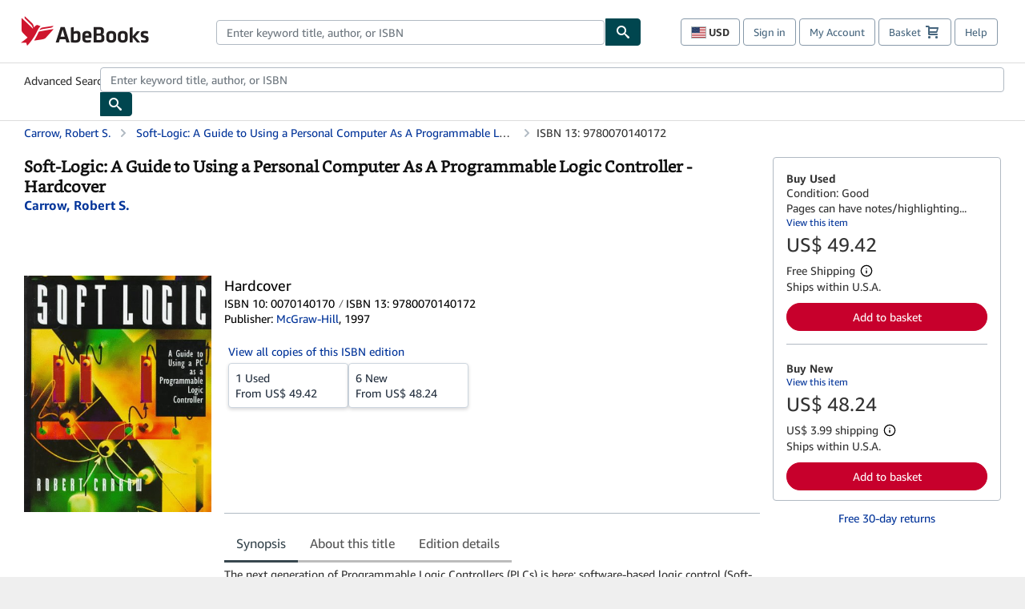

--- FILE ---
content_type: application/javascript
request_url: https://assets.prod.abebookscdn.com/cdn/com/scripts/combined/pricing-service-6dd3cb1aee.js
body_size: 605
content:
var dwr = {};
var DWREngine = {};
dwr.fetchData = function(path, payload, callback) {
  var xhr = new XMLHttpRequest();
  var url = "/servlet/DWRestService/" + path;
  xhr.open("POST", url, true);
  xhr.setRequestHeader("Content-Type", "application/x-www-form-urlencoded");
  xhr.onreadystatechange = function () {
    var response;
    if (xhr.readyState === 4) {
      if(xhr.status === 200) {
        try {
          response = JSON.parse(xhr.responseText);
          callback.callback(response);
        }
        catch(error) {
          callback.errorHandler(error)
        }
      } else {
        callback.errorHandler(xhr.status)
      }
    }
  };
  var data = utils.serialize(payload, '&', false);
  xhr.send(data);
};

// Intercepts requests to batch them, this is used in various places
DWREngine.beginBatch = function() {};
DWREngine.endBatch = function() {};
var PricingService = PricingService || {};
PricingService._path = 'pricingservice';
PricingService._payload = function(args) {
  var payload = {};
  payload["action"] = args.shift();
  if(args.length === 2) {
    payload["isbn"] =  args.shift();
    payload["container"] =  args.shift();
  }else if(args.length === 3) {
    payload["an"] =  args.shift();
    payload["tn"] =  args.shift();
    payload["container"] =  args.shift();
  }
  return payload;
};
PricingService._execute = function() {
  var args = Array.prototype.slice.call(arguments);
  var callback = args.pop();
  var path = args.shift();
  var payload = PricingService._payload(args);

  dwr.fetchData(path, payload, callback)
};

PricingService.getPricingDataByISBN = function(isbn, container, callback) {
  PricingService._execute(PricingService._path, 'getPricingDataByISBN', isbn, container, callback);
};

PricingService.getPricingDataForAuthorTitleBDP = function(author, title, container, callback) {
  PricingService._execute(PricingService._path, 'getPricingDataForAuthorTitleBDP', author, title, container, callback);
};

PricingService.getPricingDataForAuthorTitleStandardAddToBasket = function(author, title, container, callback) {
  PricingService._execute(PricingService._path, 'getPricingDataForAuthorTitleStandardAddToBasket', author, title, container, callback);
};

PricingService.getPricingDataForAuthorTitleBindingRefinements = function(author, title, container, callback) {
  PricingService._execute(PricingService._path, 'getPricingDataForAuthorTitleBindingRefinements', author, title, container, callback);
};
var AwsRequestService = AwsRequestService || {};
AwsRequestService._path = 'awsrequest';

AwsRequestService.getItemAttributes = function(domain, isbn, callback) {
  dwr.fetchData(AwsRequestService._path, {domain:domain, isbn:isbn}, callback);
};